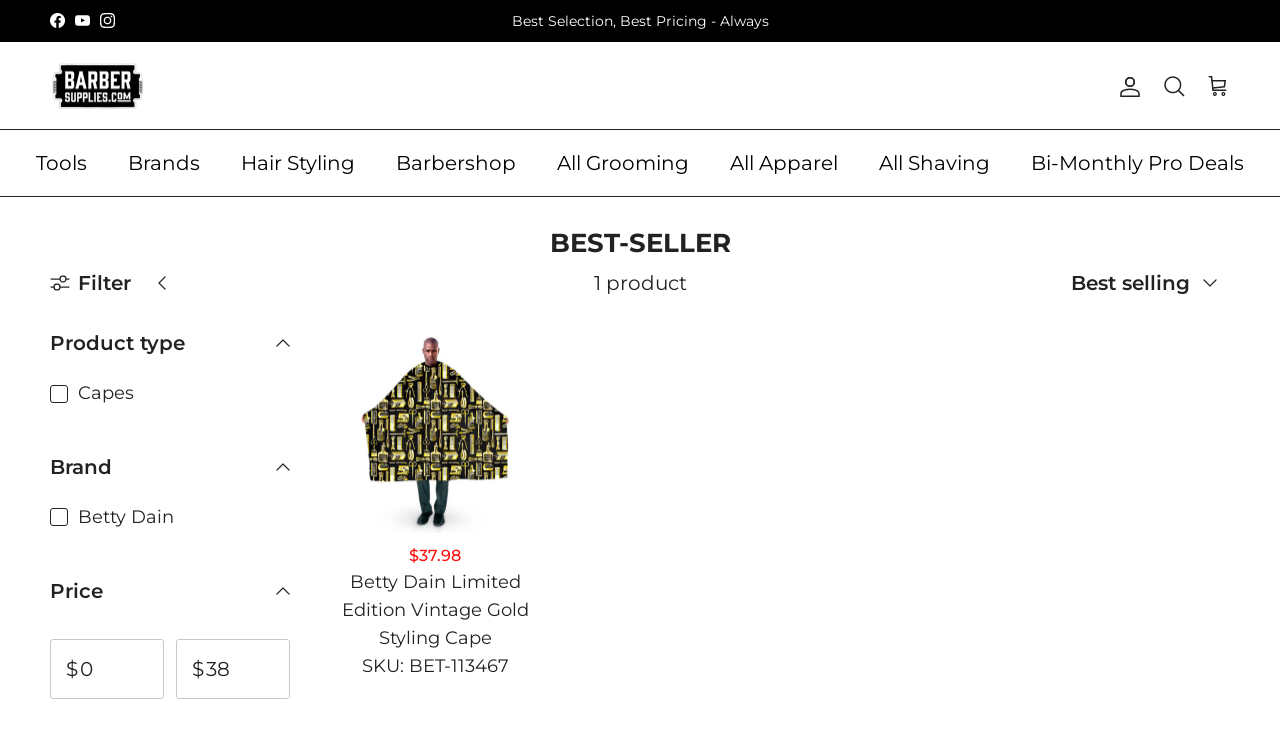

--- FILE ---
content_type: text/javascript; charset=utf-8
request_url: https://barbersupplies.com/products/betty-dain-limited-edition-vintage-gold-styling-cape.js
body_size: 1023
content:
{"id":7294672011450,"title":"Betty Dain Limited Edition Vintage Gold Styling Cape","handle":"betty-dain-limited-edition-vintage-gold-styling-cape","description":"\u003cp\u003eBetty Dain designs and manufactures stylish salon apparel. Renowned for their quirky creations, their salon capes and uniforms capture the ultimate barbershop experience. The Betty Dain Limited Edition Vintage Gold Styling Cape is made up of illustrations integral to the barber trade. Scissors, aftershave, and brushes, it provides a fun narrative for your clients to look at. Compact and made with high quality materials, Betty Dain capes are made for functional style. \u003c\/p\u003e","published_at":"2024-07-22T09:06:34-04:00","created_at":"2022-12-01T10:53:48-05:00","vendor":"Betty Dain","type":"Capes","tags":["18.99","19.00","Barber Pro","best-seller","Capes for Barbers","nosc","p2c-24.50","p6c-18.99","Product Type_All Products"],"price":3798,"price_min":3798,"price_max":3798,"available":true,"price_varies":false,"compare_at_price":null,"compare_at_price_min":0,"compare_at_price_max":0,"compare_at_price_varies":false,"variants":[{"id":42060543819962,"title":"Default Title","option1":"Default Title","option2":null,"option3":null,"sku":"BET-113467","requires_shipping":true,"taxable":true,"featured_image":null,"available":true,"name":"Betty Dain Limited Edition Vintage Gold Styling Cape","public_title":null,"options":["Default Title"],"price":3798,"weight":120,"compare_at_price":null,"inventory_quantity":0,"inventory_management":"shopify","inventory_policy":"continue","barcode":"013534113467","quantity_rule":{"min":1,"max":null,"increment":1},"quantity_price_breaks":[],"requires_selling_plan":false,"selling_plan_allocations":[]}],"images":["\/\/cdn.shopify.com\/s\/files\/1\/1566\/1295\/products\/Betty_Dain_Limited_Edition_Vintage_Gold_Styling_Cape.jpg?v=1669910028"],"featured_image":"\/\/cdn.shopify.com\/s\/files\/1\/1566\/1295\/products\/Betty_Dain_Limited_Edition_Vintage_Gold_Styling_Cape.jpg?v=1669910028","options":[{"name":"Title","position":1,"values":["Default Title"]}],"url":"\/products\/betty-dain-limited-edition-vintage-gold-styling-cape","media":[{"alt":null,"id":25077970927802,"position":1,"preview_image":{"aspect_ratio":0.806,"height":695,"width":560,"src":"https:\/\/cdn.shopify.com\/s\/files\/1\/1566\/1295\/products\/Betty_Dain_Limited_Edition_Vintage_Gold_Styling_Cape.jpg?v=1669910028"},"aspect_ratio":0.806,"height":695,"media_type":"image","src":"https:\/\/cdn.shopify.com\/s\/files\/1\/1566\/1295\/products\/Betty_Dain_Limited_Edition_Vintage_Gold_Styling_Cape.jpg?v=1669910028","width":560}],"requires_selling_plan":false,"selling_plan_groups":[]}